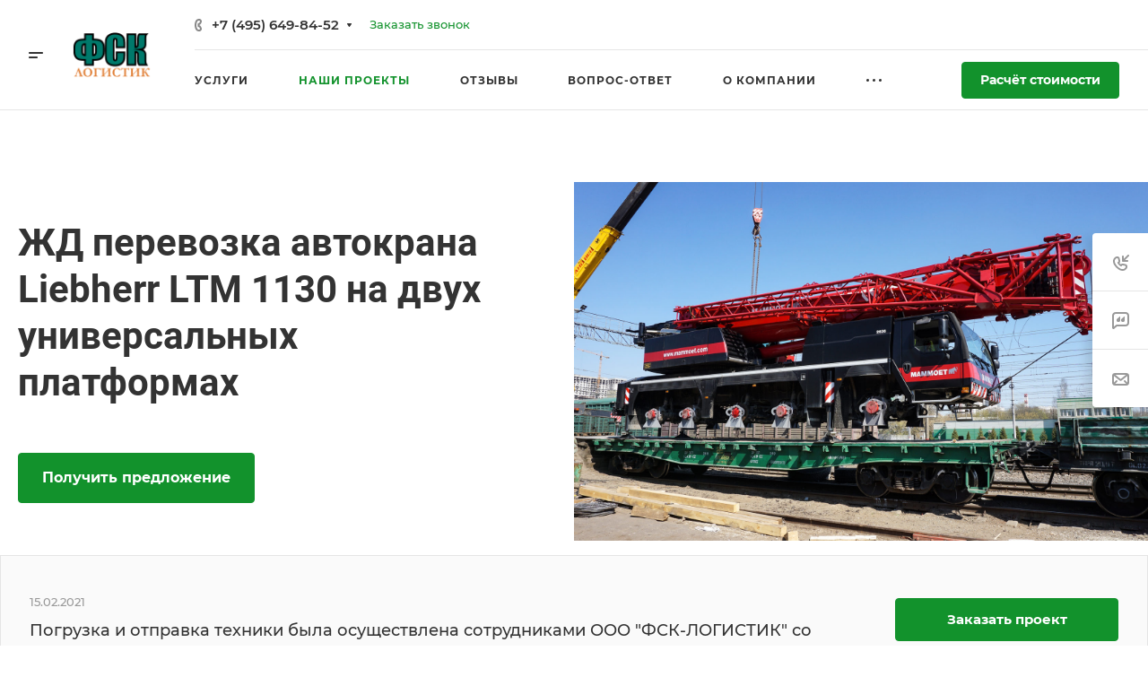

--- FILE ---
content_type: text/css
request_url: https://fsk-logistik.ru/bitrix/cache/css/s1/aspro-allcorp3/page_52ef32189c688fdb72c4b50c1dcb4a65/page_52ef32189c688fdb72c4b50c1dcb4a65_v1.css?174562154521575
body_size: 21513
content:


/* Start:/bitrix/templates/aspro-allcorp3/components/bitrix/news.detail/news/style.min.css?16763594232011*/
.detail-info-wrapper{margin-bottom:48px}.detail-info-wrapper--with-img{margin-top:-48px}.has-top-banner .detail-info-wrapper--with-img{margin-top:-64px}.detail-info-wrapper--with-img .maxwidth-theme>.detail-info{padding-left:0;padding-right:0}.detail-info{padding:47px}.detail-info__inner{margin-top:-6px}.detail-info__date{margin-bottom:8px}.detail-info__chars{margin-top:26px}.detail-info__chars-inner{margin-bottom:-20px}.detail-info__chars-item{margin-bottom:20px}.detail-info__chars .line-block{flex-wrap:wrap}.detail-info .more-char-link{margin-top:18px}@media (min-width:768px){.detail-info__btns{width:289px}}@media (max-width:767px){.detail-info .line-block{display:block}.detail-info__btns{padding-top:20px}}@media (max-width:600px){.detail-info{padding-top:30px;padding-bottom:30px}.detail-info-wrapper--with-img{margin-top:0}}.top-info{margin-bottom:48px;overflow:hidden}.top-info__picture{width:50%}.top-info__picture .owl-carousel:not(.owl-loaded){min-height:500px}.top-info__picture-item{padding-top:67%}.top-info__link{position:absolute;top:0;right:0;bottom:0;left:0;text-align:center;display:block}.top-info__img{height:100%;display:block;background-size:cover;background-position:center top;background-repeat:no-repeat}.top-info__text-inner{padding:49px 55px 56px}.top-info__task-value{margin-top:8px}.top-info__task+.top-info__bottom{margin-top:40px}.top-info__bottom .properties{margin-top:-5px}.top-info__bottom .properties__item{margin-bottom:14px}.buttons-block>div+div{margin-top:12px}.tizers-top-side{margin:-49px 0 48px}@media (max-width:991px){.top-info .flexbox{flex-wrap:wrap}body .top-info__picture,body .top-info__text{width:100%;flex:auto}}@media (max-width:600px){.top-info__bottom{flex-wrap:wrap}.top-info__bottom .line-block__item{width:100%;flex:auto}.top-info__text-inner{padding:25px}}.top-meta{margin-bottom:33px}.top-meta__section{background-color:#fafafa;background-color:var(--darkerblack_bg_black);padding:1px 8px 2px}.top-meta__date .svg-inline-sale{margin-right:6px}
/* End */


/* Start:/bitrix/templates/aspro-allcorp3/css/jquery.fancybox.min.css?167635942312936*/
body.compensate-for-scrollbar{overflow:hidden}.fancybox-active{height:auto}.fancybox-is-hidden{left:-9999px;margin:0;position:absolute!important;top:-9999px;visibility:hidden}.fancybox-container{-webkit-backface-visibility:hidden;height:100%;left:0;outline:0;position:fixed;-webkit-tap-highlight-color:transparent;top:0;-ms-touch-action:manipulation;touch-action:manipulation;transform:translateZ(0);width:100%;z-index:99992}.fancybox-container *{box-sizing:border-box}.fancybox-bg,.fancybox-inner,.fancybox-outer,.fancybox-stage{bottom:0;left:0;position:absolute;right:0;top:0}.fancybox-outer{-webkit-overflow-scrolling:touch;overflow-y:auto}.fancybox-bg{background:#1e1e1e;opacity:0;transition-duration:inherit;transition-property:opacity;transition-timing-function:cubic-bezier(.47,0,.74,.71)}.fancybox-is-open .fancybox-bg{opacity:.9;transition-timing-function:cubic-bezier(.22,.61,.36,1)}.fancybox-caption,.fancybox-infobar,.fancybox-navigation .fancybox-button,.fancybox-toolbar{direction:ltr;opacity:0;position:absolute;transition:opacity .25s,visibility .25s;visibility:hidden;z-index:99997}.fancybox-show-caption .fancybox-caption,.fancybox-show-infobar .fancybox-infobar,.fancybox-show-nav .fancybox-navigation .fancybox-button,.fancybox-show-toolbar .fancybox-toolbar{opacity:1;transition:opacity .25s,visibility;visibility:visible}.fancybox-infobar{color:#ccc;font-size:13px;-webkit-font-smoothing:subpixel-antialiased;height:44px;left:0;line-height:44px;min-width:44px;mix-blend-mode:difference;padding:0 10px;pointer-events:none;top:0;-webkit-touch-callout:none;-webkit-user-select:none;-moz-user-select:none;-ms-user-select:none;user-select:none}.fancybox-toolbar{right:0;top:0}.fancybox-stage{direction:ltr;overflow:visible;transform:translateZ(0);z-index:99994}.fancybox-is-open .fancybox-stage{overflow:hidden}.fancybox-slide{-webkit-backface-visibility:hidden;display:none;height:100%;left:0;outline:0;overflow:auto;-webkit-overflow-scrolling:touch;padding:44px;position:absolute;text-align:center;top:0;transition-property:transform,opacity;white-space:normal;width:100%;z-index:99994}.fancybox-slide::before{content:'';display:inline-block;font-size:0;height:100%;vertical-align:middle;width:0}.fancybox-is-sliding .fancybox-slide,.fancybox-slide--current,.fancybox-slide--next,.fancybox-slide--previous{display:block}.fancybox-slide--image{overflow:hidden;padding:44px 0}.fancybox-slide--image::before{display:none}.fancybox-slide--html{padding:6px}.fancybox-content{background:#fff;display:inline-block;margin:0;max-width:100%;overflow:auto;-webkit-overflow-scrolling:touch;padding:44px;position:relative;text-align:left;vertical-align:middle}.fancybox-slide--image .fancybox-content{animation-timing-function:cubic-bezier(.5,0,.14,1);-webkit-backface-visibility:hidden;background:0 0/100% 100% no-repeat;left:0;max-width:none;overflow:visible;padding:0;position:absolute;top:0;-ms-transform-origin:top left;transform-origin:top left;transition-property:transform,opacity;-webkit-user-select:none;-moz-user-select:none;-ms-user-select:none;user-select:none;z-index:99995}.fancybox-can-zoomOut .fancybox-content{cursor:zoom-out}.fancybox-can-zoomIn .fancybox-content{cursor:zoom-in}.fancybox-can-pan .fancybox-content,.fancybox-can-swipe .fancybox-content{cursor:-webkit-grab;cursor:grab}.fancybox-is-grabbing .fancybox-content{cursor:-webkit-grabbing;cursor:grabbing}.fancybox-container [data-selectable=true]{cursor:text}.fancybox-image,.fancybox-spaceball{background:0 0;border:0;height:100%;left:0;margin:0;max-height:none;max-width:none;padding:0;position:absolute;top:0;-webkit-user-select:none;-moz-user-select:none;-ms-user-select:none;user-select:none;width:100%}.fancybox-spaceball{z-index:1}.fancybox-slide--iframe .fancybox-content,.fancybox-slide--map .fancybox-content,.fancybox-slide--pdf .fancybox-content,.fancybox-slide--video .fancybox-content{height:100%;overflow:visible;padding:0;width:100%}.fancybox-slide--video .fancybox-content{background:#000}.fancybox-slide--map .fancybox-content{background:#e5e3df}.fancybox-slide--iframe .fancybox-content{background:#fff}.fancybox-iframe,.fancybox-video{background:0 0;border:0;display:block;height:100%;margin:0;overflow:hidden;padding:0;width:100%}.fancybox-iframe{left:0;position:absolute;top:0}.fancybox-error{background:#fff;cursor:default;max-width:400px;padding:40px;width:100%}.fancybox-error p{color:#444;font-size:16px;line-height:20px;margin:0;padding:0}.fancybox-button{background:rgba(30,30,30,.6);border:0;border-radius:0;box-shadow:none;cursor:pointer;display:inline-block;height:44px;margin:0;padding:10px;position:relative;transition:color .2s;vertical-align:top;visibility:inherit;width:44px}.fancybox-button,.fancybox-button:link,.fancybox-button:visited{color:#ccc}.fancybox-button:hover{color:#fff}.fancybox-button:focus{outline:0}.fancybox-button.fancybox-focus{outline:dotted 1px}.fancybox-button[disabled],.fancybox-button[disabled]:hover{color:#888;cursor:default;outline:0}.fancybox-button div{height:100%}.fancybox-button svg{display:block;height:100%;overflow:visible;position:relative;width:100%}.fancybox-button svg path{fill:currentColor;stroke-width:0}.fancybox-button--fsenter svg:nth-child(2),.fancybox-button--fsexit svg:nth-child(1),.fancybox-button--pause svg:nth-child(1),.fancybox-button--play svg:nth-child(2){display:none}.fancybox-progress{background:#ff5268;height:2px;left:0;position:absolute;right:0;top:0;-ms-transform:scaleX(0);transform:scaleX(0);-ms-transform-origin:0;transform-origin:0;transition-property:transform;transition-timing-function:linear;z-index:99998}.fancybox-close-small{background:0 0;border:0;border-radius:0;color:#ccc;cursor:pointer;opacity:.8;padding:8px;position:absolute;right:-12px;top:-44px;z-index:401}.fancybox-close-small:hover{color:#fff;opacity:1}.fancybox-slide--html .fancybox-close-small{color:currentColor;padding:10px;right:0;top:0}.fancybox-slide--image.fancybox-is-scaling .fancybox-content{overflow:hidden}.fancybox-is-scaling .fancybox-close-small,.fancybox-is-zoomable.fancybox-can-pan .fancybox-close-small{display:none}.fancybox-navigation .fancybox-button{background-clip:content-box;height:100px;opacity:0;position:absolute;top:calc(50% - 50px);width:70px}.fancybox-navigation .fancybox-button div{padding:7px}.fancybox-navigation .fancybox-button--arrow_left{left:0;left:env(safe-area-inset-left);padding:31px 26px 31px 6px}.fancybox-navigation .fancybox-button--arrow_right{padding:31px 6px 31px 26px;right:0;right:env(safe-area-inset-right)}.fancybox-caption{background:linear-gradient(to top,rgba(0,0,0,.85) 0,rgba(0,0,0,.3) 50%,rgba(0,0,0,.15) 65%,rgba(0,0,0,.075) 75.5%,rgba(0,0,0,.037) 82.85%,rgba(0,0,0,.019) 88%,rgba(0,0,0,0) 100%);bottom:0;color:#eee;font-size:14px;font-weight:400;left:0;line-height:1.5;padding:75px 44px 25px;pointer-events:none;right:0;text-align:center;z-index:99996}@supports (padding:max(0px)){.fancybox-caption{padding:75px max(44px,env(safe-area-inset-right)) max(25px,env(safe-area-inset-bottom)) max(44px,env(safe-area-inset-left))}}.fancybox-caption--separate{margin-top:-50px}.fancybox-caption__body{max-height:50vh;overflow:auto;pointer-events:all}.fancybox-caption a,.fancybox-caption a:link,.fancybox-caption a:visited{color:#ccc;text-decoration:none}.fancybox-caption a:hover{color:#fff;text-decoration:underline}.fancybox-loading{animation:1s linear infinite fancybox-rotate;background:0 0;border:4px solid #888;border-bottom-color:#fff;border-radius:50%;height:50px;left:50%;margin:-25px 0 0 -25px;opacity:.7;padding:0;position:absolute;top:50%;width:50px;z-index:99999}@keyframes fancybox-rotate{100%{transform:rotate(360deg)}}.fancybox-animated{transition-timing-function:cubic-bezier(0,0,.25,1)}.fancybox-fx-slide.fancybox-slide--previous{opacity:0;transform:translate3d(-100%,0,0)}.fancybox-fx-slide.fancybox-slide--next{opacity:0;transform:translate3d(100%,0,0)}.fancybox-fx-slide.fancybox-slide--current{opacity:1;transform:translate3d(0,0,0)}.fancybox-fx-fade.fancybox-slide--next,.fancybox-fx-fade.fancybox-slide--previous{opacity:0;transition-timing-function:cubic-bezier(.19,1,.22,1)}.fancybox-fx-fade.fancybox-slide--current{opacity:1}.fancybox-fx-zoom-in-out.fancybox-slide--previous{opacity:0;transform:scale3d(1.5,1.5,1.5)}.fancybox-fx-zoom-in-out.fancybox-slide--next{opacity:0;transform:scale3d(.5,.5,.5)}.fancybox-fx-zoom-in-out.fancybox-slide--current{opacity:1;transform:scale3d(1,1,1)}.fancybox-fx-rotate.fancybox-slide--previous{opacity:0;-ms-transform:rotate(-360deg);transform:rotate(-360deg)}.fancybox-fx-rotate.fancybox-slide--next{opacity:0;-ms-transform:rotate(360deg);transform:rotate(360deg)}.fancybox-fx-rotate.fancybox-slide--current{opacity:1;-ms-transform:rotate(0);transform:rotate(0)}.fancybox-fx-circular.fancybox-slide--previous{opacity:0;transform:scale3d(0,0,0) translate3d(-100%,0,0)}.fancybox-fx-circular.fancybox-slide--next{opacity:0;transform:scale3d(0,0,0) translate3d(100%,0,0)}.fancybox-fx-circular.fancybox-slide--current{opacity:1;transform:scale3d(1,1,1) translate3d(0,0,0)}.fancybox-fx-tube.fancybox-slide--previous{transform:translate3d(-100%,0,0) scale(.1) skew(-10deg)}.fancybox-fx-tube.fancybox-slide--next{transform:translate3d(100%,0,0) scale(.1) skew(10deg)}.fancybox-fx-tube.fancybox-slide--current{transform:translate3d(0,0,0) scale(1)}@media all and (max-height:576px){.fancybox-slide{padding-left:6px;padding-right:6px}.fancybox-slide--image{padding:6px 0}.fancybox-close-small{right:-6px}.fancybox-slide--image .fancybox-close-small{background:#4e4e4e;color:#f2f4f6;height:36px;opacity:1;padding:6px;right:0;top:0;width:36px}.fancybox-caption{padding-left:12px;padding-right:12px}@supports (padding:max(0px)){.fancybox-caption{padding-left:max(12px,env(safe-area-inset-left));padding-right:max(12px,env(safe-area-inset-right))}}}.fancybox-share{background:#f4f4f4;border-radius:3px;max-width:90%;padding:30px;text-align:center}.fancybox-share h1{color:#222;font-size:35px;font-weight:700;margin:0 0 20px}.fancybox-share p{margin:0;padding:0}.fancybox-share__button{border:0;border-radius:3px;display:inline-block;font-size:14px;font-weight:700;line-height:40px;margin:0 5px 10px;min-width:130px;padding:0 15px;text-decoration:none;transition:.2s;-webkit-user-select:none;-moz-user-select:none;-ms-user-select:none;user-select:none;white-space:nowrap}.fancybox-share__button:link,.fancybox-share__button:visited{color:#fff}.fancybox-share__button:hover{text-decoration:none}.fancybox-share__button--fb{background:#3b5998}.fancybox-share__button--fb:hover{background:#344e86}.fancybox-share__button--pt{background:#bd081d}.fancybox-share__button--pt:hover{background:#aa0719}.fancybox-share__button--tw{background:#1da1f2}.fancybox-share__button--tw:hover{background:#0d95e8}.fancybox-share__button svg{height:25px;margin-right:7px;position:relative;top:-1px;vertical-align:middle;width:25px}.fancybox-share__button svg path{fill:#fff}.fancybox-share__input{background:0 0;border:0;border-bottom:1px solid #d7d7d7;border-radius:0;color:#5d5b5b;font-size:14px;margin:10px 0 0;outline:0;padding:10px 15px;width:100%}.fancybox-thumbs{background:#ddd;bottom:0;display:none;margin:0;-webkit-overflow-scrolling:touch;-ms-overflow-style:-ms-autohiding-scrollbar;padding:2px 2px 4px;position:absolute;right:0;-webkit-tap-highlight-color:transparent;top:0;width:212px;z-index:99995}.fancybox-thumbs-x{overflow-x:auto;overflow-y:hidden}.fancybox-show-thumbs .fancybox-thumbs{display:block}.fancybox-show-thumbs .fancybox-inner{right:212px}.fancybox-thumbs__list{font-size:0;height:100%;list-style:none;margin:0;overflow-x:hidden;overflow-y:auto;padding:0;position:relative;white-space:nowrap;width:100%}.fancybox-thumbs-x .fancybox-thumbs__list{overflow:hidden}.fancybox-thumbs-y .fancybox-thumbs__list::-webkit-scrollbar{width:7px}.fancybox-thumbs-y .fancybox-thumbs__list::-webkit-scrollbar-track{background:#fff;border-radius:10px;box-shadow:inset 0 0 6px rgba(0,0,0,.3)}.fancybox-thumbs-y .fancybox-thumbs__list::-webkit-scrollbar-thumb{background:#2a2a2a;border-radius:10px}.fancybox-thumbs__list a{-webkit-backface-visibility:hidden;backface-visibility:hidden;background-color:rgba(0,0,0,.1);background-position:center center;background-repeat:no-repeat;background-size:cover;cursor:pointer;float:left;height:75px;margin:2px;max-height:calc(100% - 8px);max-width:calc(50% - 4px);outline:0;overflow:hidden;padding:0;position:relative;-webkit-tap-highlight-color:transparent;width:100px}.fancybox-thumbs__list a::before{border:6px solid #ff5268;bottom:0;content:'';left:0;opacity:0;position:absolute;right:0;top:0;transition:.2s cubic-bezier(.25,.46,.45,.94);z-index:99991}.fancybox-thumbs__list a:focus::before{opacity:.5}.fancybox-thumbs__list a.fancybox-thumbs-active::before{opacity:1}@media all and (max-width:576px){.fancybox-thumbs{width:110px}.fancybox-show-thumbs .fancybox-inner{right:110px}.fancybox-thumbs__list a{max-width:calc(100% - 10px)}}
/* End */


/* Start:/bitrix/templates/aspro-allcorp3/components/bitrix/news.list/tizers-list/style.min.css?16763594232974*/
.tizers-list__item{display:flex;height:100%;flex-direction:row}.tizers-list__item--column{flex-direction:column}.tizers-list__item--column.tizers-list__item--centered{text-align:center;align-items:center}.tizers-list__item--vertical-centered{align-items:center}.tizers-list__item-image-wrapper{flex-shrink:0}.tizers-list__item-wrapper.bordered{border-radius:4px}.tizers-list__item-wrapper.tizers-list__item-wrapper-close.bordered{margin-right:-1px;margin-bottom:-1px;border-radius:0}@media (max-width:450px){.tizers-list__item{flex-direction:column}.tizers-list__item--images-position-LEFT .tizers-list__item-image-wrapper{margin-bottom:15px}}.tizers-list__item-image-wrapper--TEXT.tizers-list__item-image-wrapper--position-TOP{margin-bottom:19px}.tizers-list__item-image-wrapper--TEXT.tizers-list__item-image-wrapper--position-LEFT{margin-top:4px;margin-right:21px}.tizers-list__item-image-text{font-size:45px;line-height:45px}.tizers-list__item-image-text--size-50{font-size:50px;line-height:50px}.tizers-list__item-image-wrapper--PICTURES{overflow:hidden;border-radius:50%}.tizers-list__item-image-wrapper--PICTURES.tizers-list__item-image-wrapper--position-TOP{width:140px;height:140px;margin-bottom:26px}.tizers-list__item-image-wrapper--PICTURES.tizers-list__item-image-wrapper--position-LEFT{width:80px;height:80px;margin-right:27px}.tizers-list__item-image-picture{width:100%;height:100%;background-size:cover;background-position:center}.tizers-list__item-image-wrapper--ICONS{width:50px;height:50px;display:flex;align-items:center;justify-content:center}.tizers-list__item-image-wrapper--ICONS svg{max-width:100%;max-height:100%}.tizers-list__item-image-wrapper--position-TOP.tizers-list__item-image-wrapper--ICONS{margin-bottom:26px}.tizers-list__item-image-wrapper--position-LEFT.tizers-list__item-image-wrapper--ICONS{margin-right:28px}.tizers-list__item-text-wrapper{display:flex;flex-direction:column;margin-top:-.25em}.bx-ie .tizers-list__item-text-wrapper{flex-grow:1}@media (min-width:451px){.bx-ie .tizers-list__item-text-wrapper{flex-basis:0}}.tizers-list__item-descr{margin-top:8px}.tizers-list__item--with-bg{background-color:#fff;background-color:var(--card_bg_black)}.tizers-list__item--with-bg:hover{background-color:#fff;background-color:var(--card_bg_hover_black)}.tizers-list__item--narrow-with-bg{padding:48px}.tizers-list__item--wide-with-bg{padding:56px}.tizers-list__item--with-bg .tizers-list__item-image-wrapper--TEXT.tizers-list__item-image-wrapper--position-TOP{margin-bottom:13px}.tizers-list__item--with-bg.tizers-list__item--images-PICTURES.tizers-list__item--images-position-TOP{padding:47px 47px 42px 47px}.detail-block.tizers{margin:-1px 0 0 0}.detail-block .tizers-list{padding:40px 0 35px 0;background-color:var(--card_bg_black)}.detail-block .tizers-list__item-name{font-size:1em}.detail-block .tizers-list__item-descr{margin-top:3px;font-size:.86667em}.detail-block .tizers-list__item-image-wrapper--ICONS{width:40px;height:40px}
/* End */


/* Start:/bitrix/templates/aspro-allcorp3/components/bitrix/map.yandex.view/bottom_map/style.css?16764688192123*/
.map-custom-wrap {
  display: flex;
  border-radius: 4px;
  max-height: 100%;
  border: 1px solid #e5e5e5;
  margin-bottom: 30px;
  flex-direction: column;
  opacity: 0;
}


.map-custom-wrap.init {
  flex-direction: row;
  opacity: 1;
}

.map-custom-wrap .bx-yandex-map,
.map-custom-wrap ymaps.ymaps-map {
  width: auto !important;
}

.map-custom-wrap:last-child {
  margin-bottom: 0;
}

.map-custom-wrap > div {
  width: 100%;
}
.map-custom-wrap.init > div {
  width: 50%;
  position: relative;
}


.index-block--delimiter > div.maxwidth-theme-map {
  border-bottom: none;
}
.index-block--delimiter > div.maxwidth-theme-map .map-list-custom-template {
  border-bottom: none;
  padding-top: 30px;
  padding-bottom: 0;
}

.map-custom-wrap .map-detail-items__item-title {
  border-bottom: 1px solid #e5e5e5;
  margin-top: 5px;
  margin-bottom: 5px;
  padding-bottom: 5px;
}


.map-custom-wrap > .left .map-detail-items__item {
  box-sizing: border-box;
  padding: 25px 62px;
  border-right: 1px solid #e5e5e5;
  height: 100%;
}

.map-custom-wrap > .left .map-detail-items__item-subtitle {
  font-size: 13px;
}

.map-custom-wrap > .left .map-detail-items__item-title {
  font-size: 1.2em;
}

.map-detail-items__item-props-custom {
  display: flex;
}

.map-detail-items__item-props-custom > div {
  width: 50%;
}


.map-detail-items__item--hidden {
  display: none;
}
.map-detail-items__item {
  padding: 25px 32px;
}
.map-detail-items__item-svg {
  position: absolute;
  right: 6px;
  top: 8px;
  width: 30px;
  height: 30px;
  text-align: center;
  cursor: pointer;
}
.map-detail-items__item-svg:not(:hover) svg path {
  fill: #999;
}
.map-detail-items__item-close {
  width: 10px;
  height: 10px;
}
.map-detail-items__item-title {
  margin-bottom: 18px;
}
.map-detail-items__item-property {
  margin-top: 10px;
}
.map-detail-items__item-buttons {
  margin-top: 24px;
}

@media (max-width: 940px) {
  .map-custom-wrap.init {
    flex-direction: column;
  }
  .map-custom-wrap.init > div {
    width: 100%;
  }
}


@media (max-width: 530px) {
  .map-detail-items__item {
    padding-left: 28px;
    padding-right: 28px;
  }
}

/* End */


/* Start:/bitrix/templates/aspro-allcorp3/components/bitrix/map.yandex.system/map/style.min.css?1676359423421*/
div.bx-yandex-map,div.bx-yandex-map div.YMaps-b-balloon-content{color:#000}div.bx-popup-form div.bx-yandex-map div.YMaps-b-balloon-point div.YMaps-b-balloon div.YMaps-b-balloon-wrap table.YMaps-b-balloon-frame td{padding:0!important}div.bx-popup-form div.bx-yandex-map div.YMaps-b-balloon-point div.YMaps-b-balloon div.YMaps-b-balloon-wrap table.YMaps-b-balloon-frame td.YMaps-b-balloon-b{background-image:none!important}
/* End */
/* /bitrix/templates/aspro-allcorp3/components/bitrix/news.detail/news/style.min.css?16763594232011 */
/* /bitrix/templates/aspro-allcorp3/css/jquery.fancybox.min.css?167635942312936 */
/* /bitrix/templates/aspro-allcorp3/components/bitrix/news.list/tizers-list/style.min.css?16763594232974 */
/* /bitrix/templates/aspro-allcorp3/components/bitrix/map.yandex.view/bottom_map/style.css?16764688192123 */
/* /bitrix/templates/aspro-allcorp3/components/bitrix/map.yandex.system/map/style.min.css?1676359423421 */


--- FILE ---
content_type: text/css
request_url: https://fsk-logistik.ru/bitrix/cache/css/s1/aspro-allcorp3/default_2e4968003690a5cfbf7bd5a34c3cd50d/default_2e4968003690a5cfbf7bd5a34c3cd50d_v1.css?17456198001258
body_size: 1169
content:


/* Start:/bitrix/templates/aspro-allcorp3/components/bitrix/form.result.new/form-step/style.css?16763594231024*/
.CUSTOM_FORMS .index-block--padding-bottom-80 > div {
    padding-bottom: 30px;
}

form[name='aspro_allcorp3_callback_step'] .form_step {
    display: none;
}

form[name='aspro_allcorp3_callback_step'] .form_step[data-step='1'] .input {
    border: 1px solid transparent;
}

form[name='aspro_allcorp3_callback_step'] .form_step[data-step='1'] .input.error {
    border: 1px solid #e02222;
}


form[name='aspro_allcorp3_callback_step'] label.error {
    display: none !important;
}

form[name='aspro_allcorp3_callback_step'] .form-footer label.error {
    display: inline-block !important;
}

form[name='aspro_allcorp3_callback_step'] .form_step[data-step='1'] {
    display: block;
}

.form--inline form[name='aspro_allcorp3_callback_step'] div.form_step_captcha,
.form--inline form[name='aspro_allcorp3_callback_step'] div.form-footer {
    display: none;
}

form[name='aspro_allcorp3_callback_step'] .form-group label > span b {
    display: block;
}

a.btn-next-step {
    display: inline-block;
    margin-right: 10px;
}
/* End */
/* /bitrix/templates/aspro-allcorp3/components/bitrix/form.result.new/form-step/style.css?16763594231024 */


--- FILE ---
content_type: application/javascript
request_url: https://fsk-logistik.ru/bitrix/cache/js/s1/aspro-allcorp3/default_4d4185aec18a080fe673d40262e0f3aa/default_4d4185aec18a080fe673d40262e0f3aa_v1.js?17456198002022
body_size: 1938
content:

; /* Start:"a:4:{s:4:"full";s:101:"/bitrix/templates/aspro-allcorp3/components/bitrix/form.result.new/form-step/script.js?16763594231616";s:6:"source";s:86:"/bitrix/templates/aspro-allcorp3/components/bitrix/form.result.new/form-step/script.js";s:3:"min";s:0:"";s:3:"map";s:0:"";}"*/
$(() => {
    $('form[name="aspro_allcorp3_callback_step"] input[type="radio"]').on('click', function () {
        $(this).parent().parent().removeClass('error'); //сброс ошибки
    });


    function validate_step(selector_step) {
        let rows = $(selector_step).find('.row'),
            success = true;
        rows.each(function (i) {
            if ($(this).find('.required-star').length) {
                if ($(this).find('input').attr('type') === 'radio') {
                    if (!$(this).find('input:checked').length) {
                        $(this).find('div.input').addClass('error');
                        success = false;
                    }
                } else {
                    if ($(this).find('input').val() === '') {
                        $(this).find('div.input').addClass('error');
                        success = false;
                    }
                }
            }
        });

        return success;
    }

    $('.js-next-step').on('click', function () {
        let form = $('.js-next-step').parent().parent(),
            footer = $('.form--inline form[name=\'aspro_allcorp3_callback_step\'] div.form_step_captcha, .form--inline form[name=\'aspro_allcorp3_callback_step\'] div.form-footer');

        if (validate_step($('[data-step="' + ($(this).data('next') - 1) + '"]'))) {
            form.find('.form_step').hide().filter('[data-step="' + $(this).data('next') + '"]').fadeIn(500);

            if ($(this).data('last')) {
                footer.show();
            } else {
                footer.hide();
            }
        }

    });
});

/* End */
;; /* /bitrix/templates/aspro-allcorp3/components/bitrix/form.result.new/form-step/script.js?16763594231616*/
